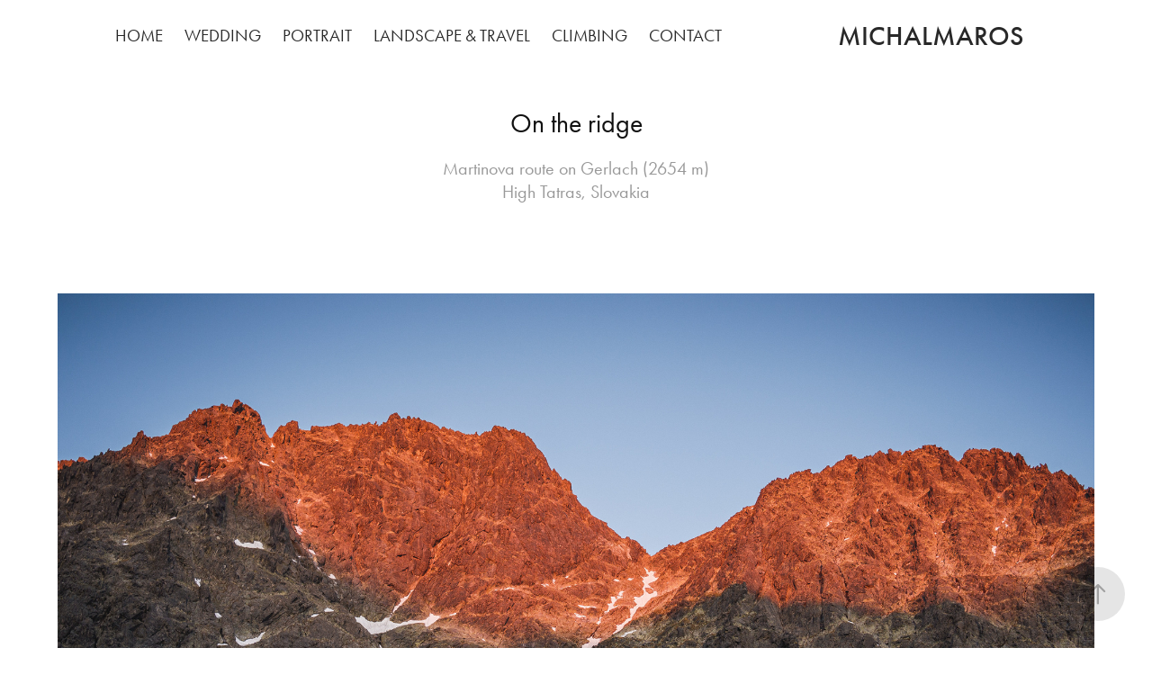

--- FILE ---
content_type: text/html; charset=utf-8
request_url: https://michalmaros.com/on-the-ridge
body_size: 7358
content:
<!DOCTYPE HTML>
<html lang="en-US">
<head>
  <meta charset="UTF-8" />
  <meta name="viewport" content="width=device-width, initial-scale=1" />
      <meta name="description"  content="Martinova route on Gerlach (2654 m)
High Tatras, Slovakia" />
      <meta name="twitter:card"  content="summary_large_image" />
      <meta name="twitter:site"  content="@AdobePortfolio" />
      <meta  property="og:title" content="michal maros photography - On the ridge" />
      <meta  property="og:description" content="Martinova route on Gerlach (2654 m)
High Tatras, Slovakia" />
      <meta  property="og:image" content="https://cdn.myportfolio.com/b4ddf323fa12f816afe6da8cd29afb35/08025d9c-5957-4d32-aa05-3a464024f674_car_16x9.jpg?h=bd14d36410cab9a592d1db1b77c8069c" />
        <link rel="icon" href="https://cdn.myportfolio.com/b4ddf323fa12f816afe6da8cd29afb35/10ca8aa2-5245-4e06-99e2-7342baf661d5_carw_1x1x32.jpg?h=63ac74fd0bd69de8509fac2b9fbc49b8" />
        <link rel="apple-touch-icon" href="https://cdn.myportfolio.com/b4ddf323fa12f816afe6da8cd29afb35/cd7026c0-9e90-4857-aed8-de9443649ebe_carw_1x1x180.jpg?h=c752590ad4f99788e2ad10386481465a" />
      <link rel="stylesheet" href="/dist/css/main.css" type="text/css" />
      <link rel="stylesheet" href="https://cdn.myportfolio.com/b4ddf323fa12f816afe6da8cd29afb35/0612a9bd6ced4ae743ef495c531678871766393009.css?h=d12dc0f136233c5ad600458695ff045b" type="text/css" />
    <link rel="canonical" href="https://michalmaros.com/on-the-ridge" />
      <title>michal maros photography - On the ridge</title>
    <script type="text/javascript" src="//use.typekit.net/ik/dt8UB4xTQXiPXKpwck44jXatyFpaKodgMPg6Km_yPvjfec9JGLGmIKvDFQqawQFLwcjuwe9uFQ88ZQj3wQ9twc4ywDjuFc9u5QbtwD9a52qa5AZqwRquFyGMJ6scieonH6qJyB9bMg6IJMJ7fbRxmgMMeM96MKG4fJBmIMMjgkMfqMYYXjQHg6.js?cb=35f77bfb8b50944859ea3d3804e7194e7a3173fb" async onload="
    try {
      window.Typekit.load();
    } catch (e) {
      console.warn('Typekit not loaded.');
    }
    "></script>
</head>
  <body class="transition-enabled">  <div class='page-background-video page-background-video-with-panel'>
  </div>
  <div class="js-responsive-nav">
    <div class="responsive-nav">
      <div class="close-responsive-click-area js-close-responsive-nav">
        <div class="close-responsive-button"></div>
      </div>
          <nav class="nav-container" data-hover-hint="nav" data-hover-hint-placement="bottom-start">
                <div class="gallery-title"><a href="/portfolio" >Home</a></div>
                <div class="gallery-title"><a href="/wedding" >Wedding</a></div>
      <div class="page-title">
        <a href="/portraits" >Portrait</a>
      </div>
                <div class="gallery-title"><a href="/landscape-travel" >Landscape &amp; Travel</a></div>
      <div class="page-title">
        <a href="/climbing" >Climbing</a>
      </div>
      <div class="page-title">
        <a href="/contact" >Contact</a>
      </div>
          </nav>
    </div>
  </div>
    <header class="site-header js-site-header " data-context="theme.nav" data-hover-hint="nav" data-hover-hint-placement="top-start">
        <nav class="nav-container" data-hover-hint="nav" data-hover-hint-placement="bottom-start">
                <div class="gallery-title"><a href="/portfolio" >Home</a></div>
                <div class="gallery-title"><a href="/wedding" >Wedding</a></div>
      <div class="page-title">
        <a href="/portraits" >Portrait</a>
      </div>
                <div class="gallery-title"><a href="/landscape-travel" >Landscape &amp; Travel</a></div>
      <div class="page-title">
        <a href="/climbing" >Climbing</a>
      </div>
      <div class="page-title">
        <a href="/contact" >Contact</a>
      </div>
        </nav>
        <div class="logo-wrap" data-context="theme.logo.header" data-hover-hint="logo" data-hover-hint-placement="bottom-start">
          <div class="logo e2e-site-logo-text logo-text  ">
              <a href="/portfolio" class="preserve-whitespace">michalmaros</a>

          </div>
        </div>
        <div class="hamburger-click-area js-hamburger">
          <div class="hamburger">
            <i></i>
            <i></i>
            <i></i>
          </div>
        </div>
    </header>
    <div class="header-placeholder"></div>
  <div class="site-wrap cfix js-site-wrap">
    <div class="site-container">
      <div class="site-content e2e-site-content">
        <main>
  <div class="page-container" data-context="page.page.container" data-hover-hint="pageContainer">
    <section class="page standard-modules">
        <header class="page-header content" data-context="pages" data-identity="id:p62ab05491a7c58779c2782af8ffb4059282c52b84784cd196ce2c" data-hover-hint="pageHeader" data-hover-hint-id="p62ab05491a7c58779c2782af8ffb4059282c52b84784cd196ce2c">
            <h1 class="title preserve-whitespace e2e-site-logo-text">On the ridge</h1>
            <p class="description">Martinova route on Gerlach (2654 m)
High Tatras, Slovakia</p>
        </header>
      <div class="page-content js-page-content" data-context="pages" data-identity="id:p62ab05491a7c58779c2782af8ffb4059282c52b84784cd196ce2c">
        <div id="project-canvas" class="js-project-modules modules content">
          <div id="project-modules">
              
              <div class="project-module module image project-module-image js-js-project-module"  style="padding-top: px;
padding-bottom: px;
">

  

  
     <div class="js-lightbox" data-src="https://cdn.myportfolio.com/b4ddf323fa12f816afe6da8cd29afb35/5173f605-b947-4d6e-bbd3-a2443e82d75a.jpg?h=2ea2293afd2f6030eafab6d6c84bdffb">
           <img
             class="js-lazy e2e-site-project-module-image"
             src="[data-uri]"
             data-src="https://cdn.myportfolio.com/b4ddf323fa12f816afe6da8cd29afb35/5173f605-b947-4d6e-bbd3-a2443e82d75a_rw_1920.jpg?h=528deb991e9351c1be0eb3b479e106de"
             data-srcset="https://cdn.myportfolio.com/b4ddf323fa12f816afe6da8cd29afb35/5173f605-b947-4d6e-bbd3-a2443e82d75a_rw_600.jpg?h=957cca566288e742ddd0cb5d75c6a672 600w,https://cdn.myportfolio.com/b4ddf323fa12f816afe6da8cd29afb35/5173f605-b947-4d6e-bbd3-a2443e82d75a_rw_1200.jpg?h=26b982c43d87adac9bb1f18132e3642c 1200w,https://cdn.myportfolio.com/b4ddf323fa12f816afe6da8cd29afb35/5173f605-b947-4d6e-bbd3-a2443e82d75a_rw_1920.jpg?h=528deb991e9351c1be0eb3b479e106de 1920w,"
             data-sizes="(max-width: 1920px) 100vw, 1920px"
             width="1920"
             height="0"
             style="padding-bottom: 66.67%; background: rgba(0, 0, 0, 0.03)"
             
           >
     </div>
  

</div>

              
              
              
              
              
              
              
              
              
              <div class="project-module module image project-module-image js-js-project-module"  style="padding-top: px;
padding-bottom: px;
">

  

  
     <div class="js-lightbox" data-src="https://cdn.myportfolio.com/b4ddf323fa12f816afe6da8cd29afb35/07cc717a-3884-40d1-a22f-fb32d584b113.jpg?h=0f8d1dc87329e4853bdb097ada2ba004">
           <img
             class="js-lazy e2e-site-project-module-image"
             src="[data-uri]"
             data-src="https://cdn.myportfolio.com/b4ddf323fa12f816afe6da8cd29afb35/07cc717a-3884-40d1-a22f-fb32d584b113_rw_1920.jpg?h=c56cb082ad86336caa0a678a32efdce6"
             data-srcset="https://cdn.myportfolio.com/b4ddf323fa12f816afe6da8cd29afb35/07cc717a-3884-40d1-a22f-fb32d584b113_rw_600.jpg?h=81be167df77618e2c5568ada16a9f26e 600w,https://cdn.myportfolio.com/b4ddf323fa12f816afe6da8cd29afb35/07cc717a-3884-40d1-a22f-fb32d584b113_rw_1200.jpg?h=ea57b3037c559181b721f65f06b00df2 1200w,https://cdn.myportfolio.com/b4ddf323fa12f816afe6da8cd29afb35/07cc717a-3884-40d1-a22f-fb32d584b113_rw_1920.jpg?h=c56cb082ad86336caa0a678a32efdce6 1920w,"
             data-sizes="(max-width: 1920px) 100vw, 1920px"
             width="1920"
             height="0"
             style="padding-bottom: 66.67%; background: rgba(0, 0, 0, 0.03)"
             
           >
     </div>
  

</div>

              
              
              
              
              
              
              
              
              
              <div class="project-module module image project-module-image js-js-project-module"  style="padding-top: px;
padding-bottom: px;
">

  

  
     <div class="js-lightbox" data-src="https://cdn.myportfolio.com/b4ddf323fa12f816afe6da8cd29afb35/5fc92864-cfe3-4038-8952-aa68807544b5.jpg?h=7569ae8ca284e23bad7adcb27ad6d2a8">
           <img
             class="js-lazy e2e-site-project-module-image"
             src="[data-uri]"
             data-src="https://cdn.myportfolio.com/b4ddf323fa12f816afe6da8cd29afb35/5fc92864-cfe3-4038-8952-aa68807544b5_rw_1920.jpg?h=85786acc1f797b8dd2256c3dafaf0ac9"
             data-srcset="https://cdn.myportfolio.com/b4ddf323fa12f816afe6da8cd29afb35/5fc92864-cfe3-4038-8952-aa68807544b5_rw_600.jpg?h=008bf5438d55ed8aa71f9d7119aa9ab6 600w,https://cdn.myportfolio.com/b4ddf323fa12f816afe6da8cd29afb35/5fc92864-cfe3-4038-8952-aa68807544b5_rw_1200.jpg?h=a27cbefd10338398f7b93171cb98df7b 1200w,https://cdn.myportfolio.com/b4ddf323fa12f816afe6da8cd29afb35/5fc92864-cfe3-4038-8952-aa68807544b5_rw_1920.jpg?h=85786acc1f797b8dd2256c3dafaf0ac9 1800w,"
             data-sizes="(max-width: 1800px) 100vw, 1800px"
             width="1800"
             height="0"
             style="padding-bottom: 133.33%; background: rgba(0, 0, 0, 0.03)"
             
           >
     </div>
  

</div>

              
              
              
              
              
              
              
              
              
              <div class="project-module module image project-module-image js-js-project-module"  style="padding-top: px;
padding-bottom: px;
">

  

  
     <div class="js-lightbox" data-src="https://cdn.myportfolio.com/b4ddf323fa12f816afe6da8cd29afb35/23682f7c-a953-463f-9d5e-714edca79a10.jpg?h=0ce20bfe833ea12b1a08750c32976b68">
           <img
             class="js-lazy e2e-site-project-module-image"
             src="[data-uri]"
             data-src="https://cdn.myportfolio.com/b4ddf323fa12f816afe6da8cd29afb35/23682f7c-a953-463f-9d5e-714edca79a10_rw_1920.jpg?h=ea69061e6f9e91b17eb94ee334c2a3b7"
             data-srcset="https://cdn.myportfolio.com/b4ddf323fa12f816afe6da8cd29afb35/23682f7c-a953-463f-9d5e-714edca79a10_rw_600.jpg?h=eeb068b63d9043f22bc5788020f52535 600w,https://cdn.myportfolio.com/b4ddf323fa12f816afe6da8cd29afb35/23682f7c-a953-463f-9d5e-714edca79a10_rw_1200.jpg?h=dd2656f282a7ab1c4fcf7d8133497c15 1200w,https://cdn.myportfolio.com/b4ddf323fa12f816afe6da8cd29afb35/23682f7c-a953-463f-9d5e-714edca79a10_rw_1920.jpg?h=ea69061e6f9e91b17eb94ee334c2a3b7 1920w,"
             data-sizes="(max-width: 1920px) 100vw, 1920px"
             width="1920"
             height="0"
             style="padding-bottom: 66.67%; background: rgba(0, 0, 0, 0.03)"
             
           >
     </div>
  

</div>

              
              
              
              
              
              
              
              
              
              <div class="project-module module image project-module-image js-js-project-module"  style="padding-top: px;
padding-bottom: px;
">

  

  
     <div class="js-lightbox" data-src="https://cdn.myportfolio.com/b4ddf323fa12f816afe6da8cd29afb35/f9579636-dd6e-4172-9901-99ac57207af7.jpg?h=42095186b74bdf61f17ba9ddeb88eee0">
           <img
             class="js-lazy e2e-site-project-module-image"
             src="[data-uri]"
             data-src="https://cdn.myportfolio.com/b4ddf323fa12f816afe6da8cd29afb35/f9579636-dd6e-4172-9901-99ac57207af7_rw_1920.jpg?h=c1e4dede0526a14965afe3b7a1c02e8d"
             data-srcset="https://cdn.myportfolio.com/b4ddf323fa12f816afe6da8cd29afb35/f9579636-dd6e-4172-9901-99ac57207af7_rw_600.jpg?h=d5a57760de5126e9225e7820e0b22197 600w,https://cdn.myportfolio.com/b4ddf323fa12f816afe6da8cd29afb35/f9579636-dd6e-4172-9901-99ac57207af7_rw_1200.jpg?h=ee05a948f3834176f96a885f92630838 1200w,https://cdn.myportfolio.com/b4ddf323fa12f816afe6da8cd29afb35/f9579636-dd6e-4172-9901-99ac57207af7_rw_1920.jpg?h=c1e4dede0526a14965afe3b7a1c02e8d 1920w,"
             data-sizes="(max-width: 1920px) 100vw, 1920px"
             width="1920"
             height="0"
             style="padding-bottom: 66.67%; background: rgba(0, 0, 0, 0.03)"
             
           >
     </div>
  

</div>

              
              
              
              
              
              
              
              
              
              <div class="project-module module image project-module-image js-js-project-module"  style="padding-top: px;
padding-bottom: px;
">

  

  
     <div class="js-lightbox" data-src="https://cdn.myportfolio.com/b4ddf323fa12f816afe6da8cd29afb35/fa08b61b-e1cc-4289-80c8-ef39a5e939d3.jpg?h=688c5857ebd9818e3d36851426e3849c">
           <img
             class="js-lazy e2e-site-project-module-image"
             src="[data-uri]"
             data-src="https://cdn.myportfolio.com/b4ddf323fa12f816afe6da8cd29afb35/fa08b61b-e1cc-4289-80c8-ef39a5e939d3_rw_1920.jpg?h=abde4024c627ad3beb06c13e5523ca48"
             data-srcset="https://cdn.myportfolio.com/b4ddf323fa12f816afe6da8cd29afb35/fa08b61b-e1cc-4289-80c8-ef39a5e939d3_rw_600.jpg?h=a25e7dcc1812b2e99e6dd57c78d809f3 600w,https://cdn.myportfolio.com/b4ddf323fa12f816afe6da8cd29afb35/fa08b61b-e1cc-4289-80c8-ef39a5e939d3_rw_1200.jpg?h=e951888f4e92f3c5becf12f54f54293e 1200w,https://cdn.myportfolio.com/b4ddf323fa12f816afe6da8cd29afb35/fa08b61b-e1cc-4289-80c8-ef39a5e939d3_rw_1920.jpg?h=abde4024c627ad3beb06c13e5523ca48 1920w,"
             data-sizes="(max-width: 1920px) 100vw, 1920px"
             width="1920"
             height="0"
             style="padding-bottom: 66.67%; background: rgba(0, 0, 0, 0.03)"
             
           >
     </div>
  

</div>

              
              
              
              
              
              
              
              
              
              <div class="project-module module image project-module-image js-js-project-module"  style="padding-top: px;
padding-bottom: px;
">

  

  
     <div class="js-lightbox" data-src="https://cdn.myportfolio.com/b4ddf323fa12f816afe6da8cd29afb35/e5243adc-f535-46e0-b204-0c3f55a40899.jpg?h=06d0c3cbe75f5b575ebfea17f7ad47ac">
           <img
             class="js-lazy e2e-site-project-module-image"
             src="[data-uri]"
             data-src="https://cdn.myportfolio.com/b4ddf323fa12f816afe6da8cd29afb35/e5243adc-f535-46e0-b204-0c3f55a40899_rw_1920.jpg?h=e5cb5677c96ed869007035f5bf0b2134"
             data-srcset="https://cdn.myportfolio.com/b4ddf323fa12f816afe6da8cd29afb35/e5243adc-f535-46e0-b204-0c3f55a40899_rw_600.jpg?h=21fb7407114dd11dc4b1de88b1291229 600w,https://cdn.myportfolio.com/b4ddf323fa12f816afe6da8cd29afb35/e5243adc-f535-46e0-b204-0c3f55a40899_rw_1200.jpg?h=acdf4bb3fb05836a549c955eca878100 1200w,https://cdn.myportfolio.com/b4ddf323fa12f816afe6da8cd29afb35/e5243adc-f535-46e0-b204-0c3f55a40899_rw_1920.jpg?h=e5cb5677c96ed869007035f5bf0b2134 1920w,"
             data-sizes="(max-width: 1920px) 100vw, 1920px"
             width="1920"
             height="0"
             style="padding-bottom: 66.67%; background: rgba(0, 0, 0, 0.03)"
             
           >
     </div>
  

</div>

              
              
              
              
              
              
              
              
          </div>
        </div>
      </div>
    </section>
          <section class="other-projects" data-context="page.page.other_pages" data-hover-hint="otherPages">
            <div class="title-wrapper">
              <div class="title-container">
                  <h3 class="other-projects-title preserve-whitespace">You may also like</h3>
              </div>
            </div>
            <div class="project-covers">
                  <a class="project-cover js-project-cover-touch hold-space" href="/paris" data-context="pages" data-identity="id:p60ae1a1fcc1e132cbbd1baf2dfd33b22d7a0f6e563032480b6e13">
                    <div class="cover-content-container">
                      <div class="cover-image-wrap">
                        <div class="cover-image">
                            <div class="cover cover-normal">

            <img
              class="cover__img js-lazy"
              src="https://cdn.myportfolio.com/b4ddf323fa12f816afe6da8cd29afb35/b0945e08-9e2d-4a15-949e-7d86c528e58b_carw_16x9x32.jpg?h=d8fe236f944e809a75ec8de9e609ce44"
              data-src="https://cdn.myportfolio.com/b4ddf323fa12f816afe6da8cd29afb35/b0945e08-9e2d-4a15-949e-7d86c528e58b_car_16x9.jpg?h=a37771ae6371c889c9ee4d347caf31ad"
              data-srcset="https://cdn.myportfolio.com/b4ddf323fa12f816afe6da8cd29afb35/b0945e08-9e2d-4a15-949e-7d86c528e58b_carw_16x9x640.jpg?h=9e32eba95a148b1724b7a6ad11ccdc5c 640w, https://cdn.myportfolio.com/b4ddf323fa12f816afe6da8cd29afb35/b0945e08-9e2d-4a15-949e-7d86c528e58b_carw_16x9x1280.jpg?h=7547a561ebf42a02e3512fd6b4ca2c5a 1280w, https://cdn.myportfolio.com/b4ddf323fa12f816afe6da8cd29afb35/b0945e08-9e2d-4a15-949e-7d86c528e58b_carw_16x9x1366.jpg?h=312ac0bbb9d49d086a6b25aa628355ef 1366w, https://cdn.myportfolio.com/b4ddf323fa12f816afe6da8cd29afb35/b0945e08-9e2d-4a15-949e-7d86c528e58b_carw_16x9x1920.jpg?h=0c13198ecec8341443b1956ae35bc5cd 1920w, https://cdn.myportfolio.com/b4ddf323fa12f816afe6da8cd29afb35/b0945e08-9e2d-4a15-949e-7d86c528e58b_carw_16x9x2560.jpg?h=e0725fbe602a87cd9437fe8cc7fd029e 2560w, https://cdn.myportfolio.com/b4ddf323fa12f816afe6da8cd29afb35/b0945e08-9e2d-4a15-949e-7d86c528e58b_carw_16x9x5120.jpg?h=3bedfcffbb3ef24339ae9706fab89e82 5120w"
              data-sizes="(max-width: 540px) 100vw, (max-width: 768px) 50vw, calc(1200px / 2)"
            >
                                      </div>
                        </div>
                      </div>
                      <div class="details-wrap">
                        <div class="details">
                          <div class="details-inner">
                              <div class="title preserve-whitespace">Paris</div>
                              <div class="date">2013</div>
                          </div>
                        </div>
                      </div>
                    </div>
                  </a>
                  <a class="project-cover js-project-cover-touch hold-space" href="/radio-silence" data-context="pages" data-identity="id:p5e14673b9de7c8c6279e6a39cce8b866090a53c9f2cdd77e28b77">
                    <div class="cover-content-container">
                      <div class="cover-image-wrap">
                        <div class="cover-image">
                            <div class="cover cover-normal">

            <img
              class="cover__img js-lazy"
              src="https://cdn.myportfolio.com/b4ddf323fa12f816afe6da8cd29afb35/988c91de-4b57-4543-ae33-c6a37cf4f61a_carw_16x9x32.jpg?h=b8b0d8bf9a5c36f6ce910c3353407e2b"
              data-src="https://cdn.myportfolio.com/b4ddf323fa12f816afe6da8cd29afb35/988c91de-4b57-4543-ae33-c6a37cf4f61a_car_16x9.jpg?h=dd31ac0aec8a97f3922d13191ec98a1c"
              data-srcset="https://cdn.myportfolio.com/b4ddf323fa12f816afe6da8cd29afb35/988c91de-4b57-4543-ae33-c6a37cf4f61a_carw_16x9x640.jpg?h=0dadbcb91959575f7810d208987af81b 640w, https://cdn.myportfolio.com/b4ddf323fa12f816afe6da8cd29afb35/988c91de-4b57-4543-ae33-c6a37cf4f61a_carw_16x9x1280.jpg?h=4b98b11de10e98b2ff25ba25af2368e2 1280w, https://cdn.myportfolio.com/b4ddf323fa12f816afe6da8cd29afb35/988c91de-4b57-4543-ae33-c6a37cf4f61a_carw_16x9x1366.jpg?h=9baf06615e07f5dbfe0efba82321ef70 1366w, https://cdn.myportfolio.com/b4ddf323fa12f816afe6da8cd29afb35/988c91de-4b57-4543-ae33-c6a37cf4f61a_carw_16x9x1920.jpg?h=2f4d62bad556e0bad59f4480bf089093 1920w, https://cdn.myportfolio.com/b4ddf323fa12f816afe6da8cd29afb35/988c91de-4b57-4543-ae33-c6a37cf4f61a_carw_16x9x2560.jpg?h=b19ca793c599f88d77edcb941b8077d2 2560w, https://cdn.myportfolio.com/b4ddf323fa12f816afe6da8cd29afb35/988c91de-4b57-4543-ae33-c6a37cf4f61a_carw_16x9x5120.jpg?h=489e23df44520aefe959e47109df9602 5120w"
              data-sizes="(max-width: 540px) 100vw, (max-width: 768px) 50vw, calc(1200px / 2)"
            >
                                      </div>
                        </div>
                      </div>
                      <div class="details-wrap">
                        <div class="details">
                          <div class="details-inner">
                              <div class="title preserve-whitespace">Radio Silence</div>
                              <div class="date">2020</div>
                          </div>
                        </div>
                      </div>
                    </div>
                  </a>
                  <a class="project-cover js-project-cover-touch hold-space" href="/miners-track" data-context="pages" data-identity="id:p5d30513a3c11df75566e02ef90b51e0d3adc92a1d7140775cf05e">
                    <div class="cover-content-container">
                      <div class="cover-image-wrap">
                        <div class="cover-image">
                            <div class="cover cover-normal">

            <img
              class="cover__img js-lazy"
              src="https://cdn.myportfolio.com/b4ddf323fa12f816afe6da8cd29afb35/4a645808-5323-4dba-9aad-ec2d614968e1_carw_16x9x32.jpg?h=01639d90201a524bd33c20b4f56d91a9"
              data-src="https://cdn.myportfolio.com/b4ddf323fa12f816afe6da8cd29afb35/4a645808-5323-4dba-9aad-ec2d614968e1_car_16x9.jpg?h=ba23f1485a01027c99172db39b9690af"
              data-srcset="https://cdn.myportfolio.com/b4ddf323fa12f816afe6da8cd29afb35/4a645808-5323-4dba-9aad-ec2d614968e1_carw_16x9x640.jpg?h=8bddf4620c5b40f618f9c29c745c4cee 640w, https://cdn.myportfolio.com/b4ddf323fa12f816afe6da8cd29afb35/4a645808-5323-4dba-9aad-ec2d614968e1_carw_16x9x1280.jpg?h=af9ee86d723ba6d393e39679a2e6bc4a 1280w, https://cdn.myportfolio.com/b4ddf323fa12f816afe6da8cd29afb35/4a645808-5323-4dba-9aad-ec2d614968e1_carw_16x9x1366.jpg?h=56175862c69364c7b12b70194d4b38e3 1366w, https://cdn.myportfolio.com/b4ddf323fa12f816afe6da8cd29afb35/4a645808-5323-4dba-9aad-ec2d614968e1_carw_16x9x1920.jpg?h=839dd1b8b77dc20e05bc0285e405a73e 1920w, https://cdn.myportfolio.com/b4ddf323fa12f816afe6da8cd29afb35/4a645808-5323-4dba-9aad-ec2d614968e1_carw_16x9x2560.jpg?h=13f81042ac99f11498da3776652c2528 2560w, https://cdn.myportfolio.com/b4ddf323fa12f816afe6da8cd29afb35/4a645808-5323-4dba-9aad-ec2d614968e1_carw_16x9x5120.jpg?h=2ecb1600204861888b13291da7d18d22 5120w"
              data-sizes="(max-width: 540px) 100vw, (max-width: 768px) 50vw, calc(1200px / 2)"
            >
                                      </div>
                        </div>
                      </div>
                      <div class="details-wrap">
                        <div class="details">
                          <div class="details-inner">
                              <div class="title preserve-whitespace">Miner's Track</div>
                              <div class="date">2019</div>
                          </div>
                        </div>
                      </div>
                    </div>
                  </a>
                  <a class="project-cover js-project-cover-touch hold-space" href="/after-the-rain-has-fallen" data-context="pages" data-identity="id:p5ea1996736618b77d8528af3f6053a90c1fe507337d19e38e623e">
                    <div class="cover-content-container">
                      <div class="cover-image-wrap">
                        <div class="cover-image">
                            <div class="cover cover-normal">

            <img
              class="cover__img js-lazy"
              src="https://cdn.myportfolio.com/b4ddf323fa12f816afe6da8cd29afb35/08b9c916-8250-42a1-b50d-0bad46281d1f_carw_16x9x32.jpg?h=1114d1fb1f0ddf48bb242adc3a34be13"
              data-src="https://cdn.myportfolio.com/b4ddf323fa12f816afe6da8cd29afb35/08b9c916-8250-42a1-b50d-0bad46281d1f_car_16x9.jpg?h=a0a9f27105f5f1abd323b3b85acfe073"
              data-srcset="https://cdn.myportfolio.com/b4ddf323fa12f816afe6da8cd29afb35/08b9c916-8250-42a1-b50d-0bad46281d1f_carw_16x9x640.jpg?h=99f21094d25980fc07d7c77396c73480 640w, https://cdn.myportfolio.com/b4ddf323fa12f816afe6da8cd29afb35/08b9c916-8250-42a1-b50d-0bad46281d1f_carw_16x9x1280.jpg?h=f2cc1855eceff116da79ba257034da5e 1280w, https://cdn.myportfolio.com/b4ddf323fa12f816afe6da8cd29afb35/08b9c916-8250-42a1-b50d-0bad46281d1f_carw_16x9x1366.jpg?h=0501e52e027e9cc6f48568a2400d5bfb 1366w, https://cdn.myportfolio.com/b4ddf323fa12f816afe6da8cd29afb35/08b9c916-8250-42a1-b50d-0bad46281d1f_carw_16x9x1920.jpg?h=0ea7b482f6274db6d05c27edd049dcf4 1920w, https://cdn.myportfolio.com/b4ddf323fa12f816afe6da8cd29afb35/08b9c916-8250-42a1-b50d-0bad46281d1f_carw_16x9x2560.jpg?h=9b6d8ee188a8012a95320498cefe84dc 2560w, https://cdn.myportfolio.com/b4ddf323fa12f816afe6da8cd29afb35/08b9c916-8250-42a1-b50d-0bad46281d1f_carw_16x9x5120.jpg?h=745d59b5ad0822f079e05474d81f7117 5120w"
              data-sizes="(max-width: 540px) 100vw, (max-width: 768px) 50vw, calc(1200px / 2)"
            >
                                      </div>
                        </div>
                      </div>
                      <div class="details-wrap">
                        <div class="details">
                          <div class="details-inner">
                              <div class="title preserve-whitespace">After the rain has fallen</div>
                              <div class="date">2017</div>
                          </div>
                        </div>
                      </div>
                    </div>
                  </a>
                  <a class="project-cover js-project-cover-touch hold-space" href="/autumn-2d" data-context="pages" data-identity="id:p5dc9ca2934a03f5e605309a71392aaf5c4478edb4a6d06cec143e">
                    <div class="cover-content-container">
                      <div class="cover-image-wrap">
                        <div class="cover-image">
                            <div class="cover cover-normal">

            <img
              class="cover__img js-lazy"
              src="https://cdn.myportfolio.com/b4ddf323fa12f816afe6da8cd29afb35/310d8c20-3478-43e1-af9c-d52833068bdc_carw_16x9x32.jpg?h=5a19d8f5b16a96a0d771232bcde1f862"
              data-src="https://cdn.myportfolio.com/b4ddf323fa12f816afe6da8cd29afb35/310d8c20-3478-43e1-af9c-d52833068bdc_car_16x9.jpg?h=b5fcc763c0d2c288a43d1a8ce5c0dba7"
              data-srcset="https://cdn.myportfolio.com/b4ddf323fa12f816afe6da8cd29afb35/310d8c20-3478-43e1-af9c-d52833068bdc_carw_16x9x640.jpg?h=731ef9c4bb2a90ced1d4347f3661235b 640w, https://cdn.myportfolio.com/b4ddf323fa12f816afe6da8cd29afb35/310d8c20-3478-43e1-af9c-d52833068bdc_carw_16x9x1280.jpg?h=35c1a71f3d7e6e72e9d20c3b523560c2 1280w, https://cdn.myportfolio.com/b4ddf323fa12f816afe6da8cd29afb35/310d8c20-3478-43e1-af9c-d52833068bdc_carw_16x9x1366.jpg?h=0962b8a124f9e417e5622c679cae2cd6 1366w, https://cdn.myportfolio.com/b4ddf323fa12f816afe6da8cd29afb35/310d8c20-3478-43e1-af9c-d52833068bdc_carw_16x9x1920.jpg?h=ac60897572807aa5074d87870de0bb48 1920w, https://cdn.myportfolio.com/b4ddf323fa12f816afe6da8cd29afb35/310d8c20-3478-43e1-af9c-d52833068bdc_carw_16x9x2560.jpg?h=9126152999ecfa9de938bbc29f1c0347 2560w, https://cdn.myportfolio.com/b4ddf323fa12f816afe6da8cd29afb35/310d8c20-3478-43e1-af9c-d52833068bdc_carw_16x9x5120.jpg?h=c129d36cc1619206e0dc5c6b3afc83df 5120w"
              data-sizes="(max-width: 540px) 100vw, (max-width: 768px) 50vw, calc(1200px / 2)"
            >
                                      </div>
                        </div>
                      </div>
                      <div class="details-wrap">
                        <div class="details">
                          <div class="details-inner">
                              <div class="title preserve-whitespace">Autumn 2D</div>
                              <div class="date">2019</div>
                          </div>
                        </div>
                      </div>
                    </div>
                  </a>
                  <a class="project-cover js-project-cover-touch hold-space" href="/beauty-catcher" data-context="pages" data-identity="id:p5b8a40b8b7299551b0cbe691056fc58b0f736d7c7df31834330d4">
                    <div class="cover-content-container">
                      <div class="cover-image-wrap">
                        <div class="cover-image">
                            <div class="cover cover-normal">

            <img
              class="cover__img js-lazy"
              src="https://cdn.myportfolio.com/b4ddf323fa12f816afe6da8cd29afb35/e7a1a20a-db2d-44af-bbf2-b9ccfb932638_rwc_353x63x1556x877x32.jpg?h=914ab09da9fe6d5fe93e1bdc87ef3ffe"
              data-src="https://cdn.myportfolio.com/b4ddf323fa12f816afe6da8cd29afb35/e7a1a20a-db2d-44af-bbf2-b9ccfb932638_rwc_353x63x1556x877x1556.jpg?h=5bb0c4c1534c9373a776a6a13d270fb1"
              data-srcset="https://cdn.myportfolio.com/b4ddf323fa12f816afe6da8cd29afb35/e7a1a20a-db2d-44af-bbf2-b9ccfb932638_rwc_353x63x1556x877x640.jpg?h=55b5416d4d4b4ff49aa9fa69e33c6b76 640w, https://cdn.myportfolio.com/b4ddf323fa12f816afe6da8cd29afb35/e7a1a20a-db2d-44af-bbf2-b9ccfb932638_rwc_353x63x1556x877x1280.jpg?h=38d76915c351b2d51fe572339fb92b84 1280w, https://cdn.myportfolio.com/b4ddf323fa12f816afe6da8cd29afb35/e7a1a20a-db2d-44af-bbf2-b9ccfb932638_rwc_353x63x1556x877x1366.jpg?h=3dbf2f6663acaa35102cfa4ae17a8924 1366w, https://cdn.myportfolio.com/b4ddf323fa12f816afe6da8cd29afb35/e7a1a20a-db2d-44af-bbf2-b9ccfb932638_rwc_353x63x1556x877x1920.jpg?h=1da66944a2e7fdb89efa1f18e5108817 1920w, https://cdn.myportfolio.com/b4ddf323fa12f816afe6da8cd29afb35/e7a1a20a-db2d-44af-bbf2-b9ccfb932638_rwc_353x63x1556x877x1556.jpg?h=5bb0c4c1534c9373a776a6a13d270fb1 2560w, https://cdn.myportfolio.com/b4ddf323fa12f816afe6da8cd29afb35/e7a1a20a-db2d-44af-bbf2-b9ccfb932638_rwc_353x63x1556x877x1556.jpg?h=5bb0c4c1534c9373a776a6a13d270fb1 5120w"
              data-sizes="(max-width: 540px) 100vw, (max-width: 768px) 50vw, calc(1200px / 2)"
            >
                                      </div>
                        </div>
                      </div>
                      <div class="details-wrap">
                        <div class="details">
                          <div class="details-inner">
                              <div class="title preserve-whitespace">Beauty Catcher</div>
                              <div class="date">2016</div>
                          </div>
                        </div>
                      </div>
                    </div>
                  </a>
                  <a class="project-cover js-project-cover-touch hold-space" href="/rostun" data-context="pages" data-identity="id:p5eac202d34e279d1cd56af1e8b6ab32185e56a6a506d934ee7ae5">
                    <div class="cover-content-container">
                      <div class="cover-image-wrap">
                        <div class="cover-image">
                            <div class="cover cover-normal">

            <img
              class="cover__img js-lazy"
              src="https://cdn.myportfolio.com/b4ddf323fa12f816afe6da8cd29afb35/19c7f2a2-5d29-41c9-ac67-297a69aaac65_carw_16x9x32.jpg?h=25efab062440acc6dacb097c34c5c498"
              data-src="https://cdn.myportfolio.com/b4ddf323fa12f816afe6da8cd29afb35/19c7f2a2-5d29-41c9-ac67-297a69aaac65_car_16x9.jpg?h=89d984cf36ddc697ffd8023bf5bb2020"
              data-srcset="https://cdn.myportfolio.com/b4ddf323fa12f816afe6da8cd29afb35/19c7f2a2-5d29-41c9-ac67-297a69aaac65_carw_16x9x640.jpg?h=ede5923ed63002db0b7e4b0963f0135e 640w, https://cdn.myportfolio.com/b4ddf323fa12f816afe6da8cd29afb35/19c7f2a2-5d29-41c9-ac67-297a69aaac65_carw_16x9x1280.jpg?h=783c1c5385b114b852b7b82782fa72e6 1280w, https://cdn.myportfolio.com/b4ddf323fa12f816afe6da8cd29afb35/19c7f2a2-5d29-41c9-ac67-297a69aaac65_carw_16x9x1366.jpg?h=6fc97d81dd80a6a42b4b729ef62002f7 1366w, https://cdn.myportfolio.com/b4ddf323fa12f816afe6da8cd29afb35/19c7f2a2-5d29-41c9-ac67-297a69aaac65_carw_16x9x1920.jpg?h=2b4477d6b8bf221441b0538a2822cd1c 1920w, https://cdn.myportfolio.com/b4ddf323fa12f816afe6da8cd29afb35/19c7f2a2-5d29-41c9-ac67-297a69aaac65_carw_16x9x2560.jpg?h=77e498d7d27f0ba1f8e243d3ce7a71b3 2560w, https://cdn.myportfolio.com/b4ddf323fa12f816afe6da8cd29afb35/19c7f2a2-5d29-41c9-ac67-297a69aaac65_carw_16x9x5120.jpg?h=645927a30f239333718411419476100f 5120w"
              data-sizes="(max-width: 540px) 100vw, (max-width: 768px) 50vw, calc(1200px / 2)"
            >
                                      </div>
                        </div>
                      </div>
                      <div class="details-wrap">
                        <div class="details">
                          <div class="details-inner">
                              <div class="title preserve-whitespace">Rostun</div>
                              <div class="date">2020</div>
                          </div>
                        </div>
                      </div>
                    </div>
                  </a>
                  <a class="project-cover js-project-cover-touch hold-space" href="/crampons-in-the-backpack" data-context="pages" data-identity="id:p5ebe554cc2d26ae0248ff0205d5becc53a5df5c4782380662e572">
                    <div class="cover-content-container">
                      <div class="cover-image-wrap">
                        <div class="cover-image">
                            <div class="cover cover-normal">

            <img
              class="cover__img js-lazy"
              src="https://cdn.myportfolio.com/b4ddf323fa12f816afe6da8cd29afb35/d0c979ac-0c75-4fcb-9cf6-c10c12adac97_carw_16x9x32.jpg?h=b6f921b3f3a0024cb62b72b7a236dc17"
              data-src="https://cdn.myportfolio.com/b4ddf323fa12f816afe6da8cd29afb35/d0c979ac-0c75-4fcb-9cf6-c10c12adac97_car_16x9.jpg?h=581064353db726684f3af509a9446054"
              data-srcset="https://cdn.myportfolio.com/b4ddf323fa12f816afe6da8cd29afb35/d0c979ac-0c75-4fcb-9cf6-c10c12adac97_carw_16x9x640.jpg?h=11eca4fe2600981a35f2373abde4ddb6 640w, https://cdn.myportfolio.com/b4ddf323fa12f816afe6da8cd29afb35/d0c979ac-0c75-4fcb-9cf6-c10c12adac97_carw_16x9x1280.jpg?h=cd179eb3513ef2ee24ce473ff4fa1848 1280w, https://cdn.myportfolio.com/b4ddf323fa12f816afe6da8cd29afb35/d0c979ac-0c75-4fcb-9cf6-c10c12adac97_carw_16x9x1366.jpg?h=3b19092527f1a2c8dd08ed7b79370c3e 1366w, https://cdn.myportfolio.com/b4ddf323fa12f816afe6da8cd29afb35/d0c979ac-0c75-4fcb-9cf6-c10c12adac97_carw_16x9x1920.jpg?h=3e1b2294c5db51ac2a153e810b734b77 1920w, https://cdn.myportfolio.com/b4ddf323fa12f816afe6da8cd29afb35/d0c979ac-0c75-4fcb-9cf6-c10c12adac97_carw_16x9x2560.jpg?h=3975caab1754f8426ddc3f0ea95c3ec2 2560w, https://cdn.myportfolio.com/b4ddf323fa12f816afe6da8cd29afb35/d0c979ac-0c75-4fcb-9cf6-c10c12adac97_carw_16x9x5120.jpg?h=944ee7614d57bdd2a310d4fa1d67b87e 5120w"
              data-sizes="(max-width: 540px) 100vw, (max-width: 768px) 50vw, calc(1200px / 2)"
            >
                                      </div>
                        </div>
                      </div>
                      <div class="details-wrap">
                        <div class="details">
                          <div class="details-inner">
                              <div class="title preserve-whitespace">Crampons in the backpack</div>
                              <div class="date">2020</div>
                          </div>
                        </div>
                      </div>
                    </div>
                  </a>
                  <a class="project-cover js-project-cover-touch hold-space" href="/white-noise" data-context="pages" data-identity="id:p5ba109bc9f9356dfdef530bdfc2053f0efedcc64c8fab4beecf49">
                    <div class="cover-content-container">
                      <div class="cover-image-wrap">
                        <div class="cover-image">
                            <div class="cover cover-normal">

            <img
              class="cover__img js-lazy"
              src="https://cdn.myportfolio.com/b4ddf323fa12f816afe6da8cd29afb35/dc1b68cd-7bfd-4414-aa48-d2ee21bba16c_carw_16x9x32.jpg?h=df1bafadd465858e515dd2c497717a7c"
              data-src="https://cdn.myportfolio.com/b4ddf323fa12f816afe6da8cd29afb35/dc1b68cd-7bfd-4414-aa48-d2ee21bba16c_car_16x9.jpg?h=91cd5ad53ca9f3c315d4c36b88ace6cf"
              data-srcset="https://cdn.myportfolio.com/b4ddf323fa12f816afe6da8cd29afb35/dc1b68cd-7bfd-4414-aa48-d2ee21bba16c_carw_16x9x640.jpg?h=1a9186dc3d0c1dbefd2850517a2ca089 640w, https://cdn.myportfolio.com/b4ddf323fa12f816afe6da8cd29afb35/dc1b68cd-7bfd-4414-aa48-d2ee21bba16c_carw_16x9x1280.jpg?h=405d15343bbd17b54bc2fd48e1823bcc 1280w, https://cdn.myportfolio.com/b4ddf323fa12f816afe6da8cd29afb35/dc1b68cd-7bfd-4414-aa48-d2ee21bba16c_carw_16x9x1366.jpg?h=8ec8625bbd6540eab7b85d69eb0758b9 1366w, https://cdn.myportfolio.com/b4ddf323fa12f816afe6da8cd29afb35/dc1b68cd-7bfd-4414-aa48-d2ee21bba16c_carw_16x9x1920.jpg?h=4d6569c5f0852d43e3d52c67c9bace5e 1920w, https://cdn.myportfolio.com/b4ddf323fa12f816afe6da8cd29afb35/dc1b68cd-7bfd-4414-aa48-d2ee21bba16c_carw_16x9x2560.jpg?h=d5c3ca4962560b27df5f6091e8b07d84 2560w, https://cdn.myportfolio.com/b4ddf323fa12f816afe6da8cd29afb35/dc1b68cd-7bfd-4414-aa48-d2ee21bba16c_carw_16x9x5120.jpg?h=58f4dc50a3525772f8ebff475c19f503 5120w"
              data-sizes="(max-width: 540px) 100vw, (max-width: 768px) 50vw, calc(1200px / 2)"
            >
                                      </div>
                        </div>
                      </div>
                      <div class="details-wrap">
                        <div class="details">
                          <div class="details-inner">
                              <div class="title preserve-whitespace">White noise</div>
                              <div class="date">2017</div>
                          </div>
                        </div>
                      </div>
                    </div>
                  </a>
                  <a class="project-cover js-project-cover-touch hold-space" href="/to-the-beginning" data-context="pages" data-identity="id:p5c6576c82ab59d50e39094f85141cb4f5391e7a8ec0c496435b8c">
                    <div class="cover-content-container">
                      <div class="cover-image-wrap">
                        <div class="cover-image">
                            <div class="cover cover-normal">

            <img
              class="cover__img js-lazy"
              src="https://cdn.myportfolio.com/b4ddf323fa12f816afe6da8cd29afb35/8c2aee43-f4fd-4126-a403-a372c09aa4da_carw_16x9x32.jpg?h=bb8b27a8d3d0914dcf62adab0117ac43"
              data-src="https://cdn.myportfolio.com/b4ddf323fa12f816afe6da8cd29afb35/8c2aee43-f4fd-4126-a403-a372c09aa4da_car_16x9.jpg?h=247b408cd3b3faab89644c41a58a4316"
              data-srcset="https://cdn.myportfolio.com/b4ddf323fa12f816afe6da8cd29afb35/8c2aee43-f4fd-4126-a403-a372c09aa4da_carw_16x9x640.jpg?h=ce65c1f45304b0b3a4f871b327821378 640w, https://cdn.myportfolio.com/b4ddf323fa12f816afe6da8cd29afb35/8c2aee43-f4fd-4126-a403-a372c09aa4da_carw_16x9x1280.jpg?h=fbe6367c7beb123bacd3684e092384c8 1280w, https://cdn.myportfolio.com/b4ddf323fa12f816afe6da8cd29afb35/8c2aee43-f4fd-4126-a403-a372c09aa4da_carw_16x9x1366.jpg?h=342ade325582657f5c05ae14491a9b89 1366w, https://cdn.myportfolio.com/b4ddf323fa12f816afe6da8cd29afb35/8c2aee43-f4fd-4126-a403-a372c09aa4da_carw_16x9x1920.jpg?h=4af55c76ca5ff71308442c89716e73d0 1920w, https://cdn.myportfolio.com/b4ddf323fa12f816afe6da8cd29afb35/8c2aee43-f4fd-4126-a403-a372c09aa4da_carw_16x9x2560.jpg?h=1986f4f7f3bc015885660a77fca0c70b 2560w, https://cdn.myportfolio.com/b4ddf323fa12f816afe6da8cd29afb35/8c2aee43-f4fd-4126-a403-a372c09aa4da_carw_16x9x5120.jpg?h=2c913757eda025c8ff71a47a1ec35f60 5120w"
              data-sizes="(max-width: 540px) 100vw, (max-width: 768px) 50vw, calc(1200px / 2)"
            >
                                      </div>
                        </div>
                      </div>
                      <div class="details-wrap">
                        <div class="details">
                          <div class="details-inner">
                              <div class="title preserve-whitespace">To the beginning</div>
                              <div class="date">2018</div>
                          </div>
                        </div>
                      </div>
                    </div>
                  </a>
            </div>
          </section>
        <section class="back-to-top" data-hover-hint="backToTop">
          <a href="#"><span class="arrow">&uarr;</span><span class="preserve-whitespace">Back to Top</span></a>
        </section>
        <a class="back-to-top-fixed js-back-to-top back-to-top-fixed-with-panel" data-hover-hint="backToTop" data-hover-hint-placement="top-start" href="#">
          <svg version="1.1" id="Layer_1" xmlns="http://www.w3.org/2000/svg" xmlns:xlink="http://www.w3.org/1999/xlink" x="0px" y="0px"
           viewBox="0 0 26 26" style="enable-background:new 0 0 26 26;" xml:space="preserve" class="icon icon-back-to-top">
          <g>
            <path d="M13.8,1.3L21.6,9c0.1,0.1,0.1,0.3,0.2,0.4c0.1,0.1,0.1,0.3,0.1,0.4s0,0.3-0.1,0.4c-0.1,0.1-0.1,0.3-0.3,0.4
              c-0.1,0.1-0.2,0.2-0.4,0.3c-0.2,0.1-0.3,0.1-0.4,0.1c-0.1,0-0.3,0-0.4-0.1c-0.2-0.1-0.3-0.2-0.4-0.3L14.2,5l0,19.1
              c0,0.2-0.1,0.3-0.1,0.5c0,0.1-0.1,0.3-0.3,0.4c-0.1,0.1-0.2,0.2-0.4,0.3c-0.1,0.1-0.3,0.1-0.5,0.1c-0.1,0-0.3,0-0.4-0.1
              c-0.1-0.1-0.3-0.1-0.4-0.3c-0.1-0.1-0.2-0.2-0.3-0.4c-0.1-0.1-0.1-0.3-0.1-0.5l0-19.1l-5.7,5.7C6,10.8,5.8,10.9,5.7,11
              c-0.1,0.1-0.3,0.1-0.4,0.1c-0.2,0-0.3,0-0.4-0.1c-0.1-0.1-0.3-0.2-0.4-0.3c-0.1-0.1-0.1-0.2-0.2-0.4C4.1,10.2,4,10.1,4.1,9.9
              c0-0.1,0-0.3,0.1-0.4c0-0.1,0.1-0.3,0.3-0.4l7.7-7.8c0.1,0,0.2-0.1,0.2-0.1c0,0,0.1-0.1,0.2-0.1c0.1,0,0.2,0,0.2-0.1
              c0.1,0,0.1,0,0.2,0c0,0,0.1,0,0.2,0c0.1,0,0.2,0,0.2,0.1c0.1,0,0.1,0.1,0.2,0.1C13.7,1.2,13.8,1.2,13.8,1.3z"/>
          </g>
          </svg>
        </a>
  </div>
              <footer class="site-footer" data-hover-hint="footer">
                <div class="footer-text">
                  © 2025 Michal Maroš
                </div>
              </footer>
        </main>
      </div>
    </div>
  </div>
</body>
<script type="text/javascript">
  // fix for Safari's back/forward cache
  window.onpageshow = function(e) {
    if (e.persisted) { window.location.reload(); }
  };
</script>
  <script type="text/javascript">var __config__ = {"page_id":"p62ab05491a7c58779c2782af8ffb4059282c52b84784cd196ce2c","theme":{"name":"marta\/ludwig"},"pageTransition":true,"linkTransition":true,"disableDownload":false,"localizedValidationMessages":{"required":"This field is required","Email":"This field must be a valid email address"},"lightbox":{"enabled":true,"color":{"opacity":0.9,"hex":"#000000"}},"cookie_banner":{"enabled":false}};</script>
  <script type="text/javascript" src="/site/translations?cb=35f77bfb8b50944859ea3d3804e7194e7a3173fb"></script>
  <script type="text/javascript" src="/dist/js/main.js?cb=35f77bfb8b50944859ea3d3804e7194e7a3173fb"></script>
</html>
